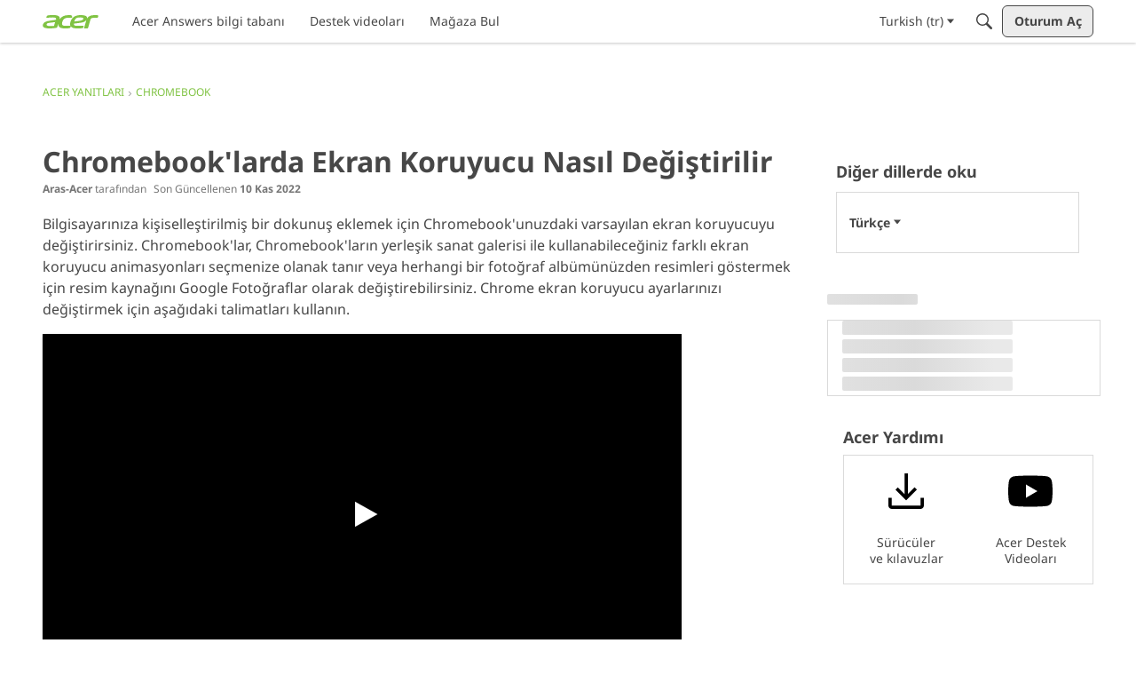

--- FILE ---
content_type: application/x-javascript
request_url: https://community.acer.com/dist/v2/layouts/chunks/addons/knowledge/Categories.context.D4SV20Sy.min.js
body_size: 198
content:
import{f as n,af as C,dL as l}from"../../../entries/layouts.CwOBmJST.min.js";import{q as r,R as c,A as d,p as m}from"../../../vendor/vendor/react-core.BgLhaSja.min.js";const o="/knowledge-categories",w={getCategory:async function({categoryID:t,...e}){return(await n.get(`${o}/${t}`,{params:e})).data},postCategory:async function(t){return(await n.post(o,t)).data},patchCategory:async function({knowledgeCategoryID:t,...e}){return(await n.patch(`${o}/${t}`,e)).data},deleteCategory:async function({knowledgeCategoryID:t}){await n.delete(`${o}/${t}`)}},f=c.createContext({api:w});function K(){return c.useContext(f)}function s(){return K().api}function x(t,e,a){const y=s(),g=d(),u={categoryID:t,expand:"all",locale:C(),...e},i=["getCategory",u],p=m({queryKey:i,queryFn:async()=>await y.getCategory(u),keepPreviousData:!0,initialData:a});return{query:l(p),invalidate:async function(){await g.invalidateQueries({queryKey:i})}}}function $(){const t=s();return r({mutationKey:["postCategory"],mutationFn:async a=>await t.postCategory(a)}).mutateAsync}function h(){const t=s();return r({mutationKey:["patchCategory"],mutationFn:async a=>await t.patchCategory(a)}).mutateAsync}function E(){const t=s();return r({mutationKey:["deleteCategory"],mutationFn:async a=>await t.deleteCategory(a)}).mutateAsync}export{x as a,h as b,E as c,$ as u};
